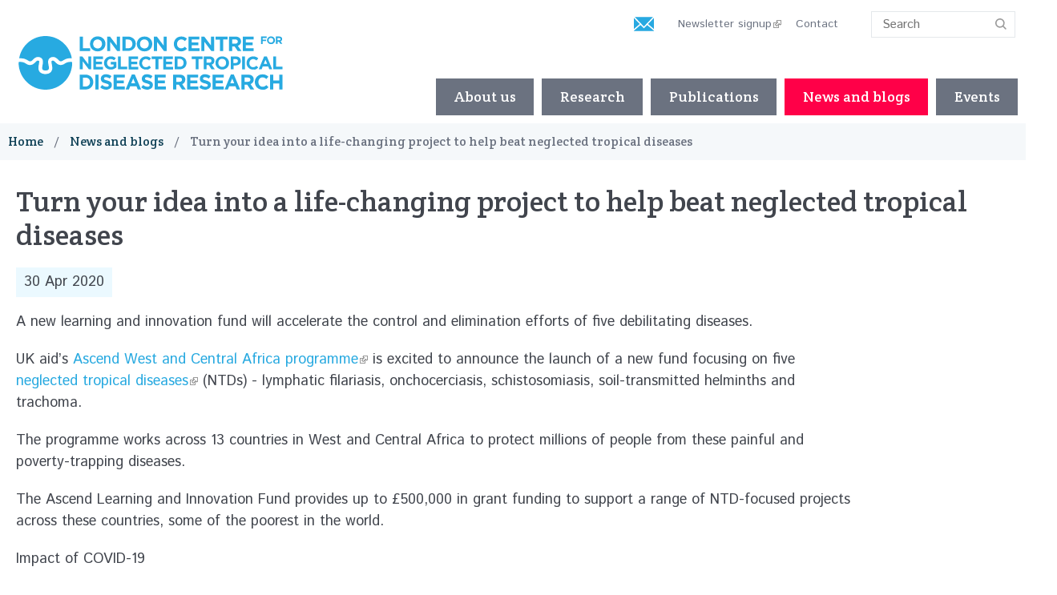

--- FILE ---
content_type: text/html; charset=utf-8
request_url: https://www.londonntd.org/news/turn-your-idea-into-a-life-changing-project-to-help-beat-neglected-tropical-diseases
body_size: 9029
content:
<!DOCTYPE html>
<!--[if IE 8]><html class="no-js lt-ie9" lang="en" dir="ltr"> <![endif]-->
<!--[if gt IE 8]><!--> <html class="no-js" lang="en" dir="ltr"> <!--<![endif]-->
<head>
	<meta name="viewport" content="width=device-width, initial-scale=1">
  <link rel="apple-touch-icon" sizes="180x180" href="/sites/lcntdr/themes/lcntdr/icons/apple-touch-icon.png">
  <link rel="icon" type="image/png" href="/sites/lcntdr/themes/lcntdr/icons/favicon-32x32.png" sizes="32x32">
  <link rel="icon" type="image/png" href="/sites/lcntdr/themes/lcntdr/icons/favicon-16x16.png" sizes="16x16">
  <link rel="manifest" href="/sites/lcntdr/themes/lcntdr/icons/manifest.json">
  <link rel="mask-icon" href="/sites/lcntdr/themes/lcntdr/icons/safari-pinned-tab.svg" color="#d81e5b">
  <meta name="msapplication-TileColor" content="#d81e5b">
  <meta name="theme-color" content="#d81e5b">
  <meta charset="utf-8" />
<link rel="shortcut icon" href="https://www.londonntd.org/sites/lcntdr/themes/lcntdr/favicon.ico" type="image/vnd.microsoft.icon" />
<meta name="viewport" content="width=device-width, initial-scale=1" />
<link rel="image_src" href="https://www.londonntd.org/sites/lcntdr/files/styles/grid-6-wide/public/content/news-article/images/2020-04-30/Asend%20Fund%20-%20Social%20Media%20Poster%20-%20Final%20%281%29.png?itok=YRjVwo9A" />
<link rel="canonical" href="https://www.londonntd.org/news/turn-your-idea-into-a-life-changing-project-to-help-beat-neglected-tropical-diseases" />
<link rel="shortlink" href="https://www.londonntd.org/node/3455" />
<meta http-equiv="content-language" content="en" />
<meta property="og:site_name" content="LCNTDR" />
<meta property="og:title" content="Turn your idea into a life-changing project to help beat neglected tropical diseases | LCNTDR" />
<meta property="og:image" content="https://www.londonntd.org/sites/lcntdr/files/styles/grid-6-wide/public/content/news-article/images/2020-04-30/Asend%20Fund%20-%20Social%20Media%20Poster%20-%20Final%20%281%29.png?itok=YRjVwo9A" />
<meta property="og:image:width" content="780" />
<meta property="og:image:height" content="439" />
<meta name="twitter:card" content="summary_large_image" />
<meta name="twitter:url" content="https://www.londonntd.org/news/turn-your-idea-into-a-life-changing-project-to-help-beat-neglected-tropical-diseases" />
<meta name="twitter:title" content="Turn your idea into a life-changing project to help beat neglected" />
<meta name="twitter:image" content="https://www.londonntd.org/sites/lcntdr/files/styles/grid-6-wide/public/content/news-article/images/2020-04-30/Asend%20Fund%20-%20Social%20Media%20Poster%20-%20Final%20%281%29.png?itok=YRjVwo9A" />
<meta name="twitter:image:width" content="780" />
<meta name="twitter:image:height" content="439" />
  <title>Turn your idea into a life-changing project to help beat neglected tropical diseases | LCNTDR</title>
  <style type="text/css" media="all">
@import url("https://www.londonntd.org/modules/system/system.base.css?t7gtd2");
@import url("https://www.londonntd.org/modules/system/system.theme.css?t7gtd2");
</style>
<style type="text/css" media="all">
@import url("https://www.londonntd.org/modules/field/theme/field.css?t7gtd2");
@import url("https://www.londonntd.org/sites/all/modules/fitvids/fitvids.css?t7gtd2");
@import url("https://www.londonntd.org/modules/node/node.css?t7gtd2");
@import url("https://www.londonntd.org/sites/all/modules/picture/picture_wysiwyg.css?t7gtd2");
@import url("https://www.londonntd.org/modules/search/search.css?t7gtd2");
@import url("https://www.londonntd.org/modules/user/user.css?t7gtd2");
@import url("https://www.londonntd.org/sites/all/modules/extlink/css/extlink.css?t7gtd2");
@import url("https://www.londonntd.org/sites/all/modules/views/css/views.css?t7gtd2");
</style>
<style type="text/css" media="all">
@import url("https://www.londonntd.org/sites/all/modules/ctools/css/ctools.css?t7gtd2");
@import url("https://www.londonntd.org/sites/all/libraries/photoswipe/dist/photoswipe.css?t7gtd2");
@import url("https://www.londonntd.org/sites/all/libraries/photoswipe/dist/default-skin/default-skin.css?t7gtd2");
@import url("https://www.londonntd.org/sites/all/modules/date/date_api/date.css?t7gtd2");
</style>
<style type="text/css" media="all">
@import url("https://www.londonntd.org/sites/all/themes/remora/css/remora.css?t7gtd2");
@import url("https://www.londonntd.org/sites/lcntdr/themes/lcntdr/css/lcntdr.css?t7gtd2");
@import url("https://www.londonntd.org/sites/lcntdr/themes/lcntdr/css/selectric.css?t7gtd2");
</style>
  <script type="text/javascript" src="https://www.londonntd.org/sites/all/modules/jquery_update/replace/jquery/1.12/jquery.min.js?v=1.12.4"></script>
<script type="text/javascript" src="https://www.londonntd.org/misc/jquery-extend-3.4.0.js?v=1.12.4"></script>
<script type="text/javascript" src="https://www.londonntd.org/misc/jquery-html-prefilter-3.5.0-backport.js?v=1.12.4"></script>
<script type="text/javascript" src="https://www.londonntd.org/misc/jquery.once.js?v=1.2"></script>
<script type="text/javascript" src="https://www.londonntd.org/misc/drupal.js?t7gtd2"></script>
<script type="text/javascript" src="https://www.londonntd.org/sites/all/libraries/fitvids/jquery.fitvids.js?t7gtd2"></script>
<script type="text/javascript" src="https://www.londonntd.org/sites/all/modules/jquery_update/js/jquery_browser.js?v=0.0.1"></script>
<script type="text/javascript" src="https://www.londonntd.org/sites/all/modules/highcharttable/js/highcharttable.js?t7gtd2"></script>
<script type="text/javascript" src="https://www.londonntd.org/sites/all/modules/jquery_update/replace/ui/external/jquery.cookie.js?v=67fb34f6a866c40d0570"></script>
<script type="text/javascript" src="https://www.londonntd.org/sites/all/modules/jquery_update/replace/jquery.form/4/jquery.form.min.js?v=4.2.1"></script>
<script type="text/javascript" src="https://www.londonntd.org/misc/form-single-submit.js?v=7.98"></script>
<script type="text/javascript" src="https://www.londonntd.org/misc/ajax.js?v=7.98"></script>
<script type="text/javascript" src="https://www.londonntd.org/sites/all/modules/jquery_update/js/jquery_update.js?v=0.0.1"></script>
<script type="text/javascript">
<!--//--><![CDATA[//><!--
document.createElement( "picture" );
//--><!]]>
</script>
<script type="text/javascript" src="https://www.londonntd.org/sites/all/modules/admin_menu/admin_devel/admin_devel.js?t7gtd2"></script>
<script type="text/javascript" src="https://www.londonntd.org/sites/all/modules/entityreference/js/entityreference.js?t7gtd2"></script>
<script type="text/javascript" src="https://www.londonntd.org/sites/all/modules/fitvids/fitvids.js?t7gtd2"></script>
<script type="text/javascript" src="https://www.londonntd.org/sites/all/modules/spamspan/spamspan.js?t7gtd2"></script>
<script type="text/javascript" src="https://www.londonntd.org/sites/all/modules/iframe/iframe.js?t7gtd2"></script>
<script type="text/javascript" src="https://www.londonntd.org/sites/lcntdr/modules/jcaption/jcaption.js?t7gtd2"></script>
<script type="text/javascript" src="https://www.londonntd.org/sites/all/modules/views/js/base.js?t7gtd2"></script>
<script type="text/javascript" src="https://www.londonntd.org/misc/progress.js?v=7.98"></script>
<script type="text/javascript" src="https://www.londonntd.org/sites/all/libraries/photoswipe/dist/photoswipe.min.js?t7gtd2"></script>
<script type="text/javascript" src="https://www.londonntd.org/sites/all/libraries/photoswipe/dist/photoswipe-ui-default.min.js?t7gtd2"></script>
<script type="text/javascript" src="https://www.londonntd.org/sites/all/modules/google_analytics/googleanalytics.js?t7gtd2"></script>
<script type="text/javascript" src="https://www.googletagmanager.com/gtag/js?id=UA-38164082-1"></script>
<script type="text/javascript">
<!--//--><![CDATA[//><!--
window.dataLayer = window.dataLayer || [];function gtag(){dataLayer.push(arguments)};gtag("js", new Date());gtag("set", "developer_id.dMDhkMT", true);gtag("config", "UA-38164082-1", {"groups":"default","anonymize_ip":true});gtag("config", "G-01T0V39G90", {"groups":"default","anonymize_ip":true});
//--><!]]>
</script>
<script type="text/javascript" src="https://www.londonntd.org/sites/all/libraries/highcharts/js/highcharts.js?t7gtd2"></script>
<script type="text/javascript" src="https://www.londonntd.org/sites/all/modules/highcharttable/libraries/variants/jquery.highchartTable-patched.js?t7gtd2"></script>
<script type="text/javascript" src="https://www.londonntd.org/sites/all/modules/views/js/ajax_view.js?t7gtd2"></script>
<script type="text/javascript" src="https://www.londonntd.org/sites/all/modules/extlink/js/extlink.js?t7gtd2"></script>
<script type="text/javascript" src="https://www.londonntd.org/sites/all/themes/remora/js/jquery.smartmenus.min.js?t7gtd2"></script>
<script type="text/javascript" src="https://www.londonntd.org/sites/all/themes/remora/js/jquery.matchheight.min.js?t7gtd2"></script>
<script type="text/javascript" src="https://www.londonntd.org/sites/all/themes/remora/js/slick/slick.min.js?t7gtd2"></script>
<script type="text/javascript" src="https://www.londonntd.org/sites/all/themes/remora/js/scripts.js?t7gtd2"></script>
<script type="text/javascript" src="https://www.londonntd.org/sites/lcntdr/themes/lcntdr/js/jquery.selectric.min.js?t7gtd2"></script>
<script type="text/javascript" src="https://www.londonntd.org/sites/lcntdr/themes/lcntdr/js/lcntdr.behaviour.js?t7gtd2"></script>
<script type="text/javascript">
<!--//--><![CDATA[//><!--
jQuery.extend(Drupal.settings, {"basePath":"\/","pathPrefix":"","setHasJsCookie":0,"ajaxPageState":{"theme":"lcntdr","theme_token":"pdSD2ggFFu0K1MGzpBzZMqUYCzr4Hw3yoOc97O9bHlI","jquery_version":"1.12","jquery_version_token":"Uqu7K_K671JFQZsNhdiXhPAf_vIjBml1zEpqGS3NKVc","js":{"sites\/all\/modules\/picture\/picturefill2\/picturefill.min.js":1,"sites\/all\/modules\/picture\/picture.min.js":1,"sites\/all\/modules\/photoswipe\/js\/photoswipe.jquery.js":1,"sites\/all\/modules\/jquery_update\/replace\/jquery\/1.12\/jquery.min.js":1,"misc\/jquery-extend-3.4.0.js":1,"misc\/jquery-html-prefilter-3.5.0-backport.js":1,"misc\/jquery.once.js":1,"misc\/drupal.js":1,"sites\/all\/libraries\/fitvids\/jquery.fitvids.js":1,"sites\/all\/modules\/jquery_update\/js\/jquery_browser.js":1,"sites\/all\/modules\/highcharttable\/js\/highcharttable.js":1,"sites\/all\/modules\/jquery_update\/replace\/ui\/external\/jquery.cookie.js":1,"sites\/all\/modules\/jquery_update\/replace\/jquery.form\/4\/jquery.form.min.js":1,"misc\/form-single-submit.js":1,"misc\/ajax.js":1,"sites\/all\/modules\/jquery_update\/js\/jquery_update.js":1,"0":1,"sites\/all\/modules\/admin_menu\/admin_devel\/admin_devel.js":1,"sites\/all\/modules\/entityreference\/js\/entityreference.js":1,"sites\/all\/modules\/fitvids\/fitvids.js":1,"sites\/all\/modules\/spamspan\/spamspan.js":1,"sites\/all\/modules\/iframe\/iframe.js":1,"sites\/lcntdr\/modules\/jcaption\/jcaption.js":1,"sites\/all\/modules\/views\/js\/base.js":1,"misc\/progress.js":1,"sites\/all\/libraries\/photoswipe\/dist\/photoswipe.min.js":1,"sites\/all\/libraries\/photoswipe\/dist\/photoswipe-ui-default.min.js":1,"sites\/all\/modules\/google_analytics\/googleanalytics.js":1,"https:\/\/www.googletagmanager.com\/gtag\/js?id=UA-38164082-1":1,"1":1,"sites\/all\/libraries\/highcharts\/js\/highcharts.js":1,"sites\/all\/modules\/highcharttable\/libraries\/variants\/jquery.highchartTable-patched.js":1,"sites\/all\/modules\/views\/js\/ajax_view.js":1,"sites\/all\/modules\/extlink\/js\/extlink.js":1,"sites\/all\/themes\/remora\/js\/jquery.smartmenus.min.js":1,"sites\/all\/themes\/remora\/js\/jquery.matchheight.min.js":1,"sites\/all\/themes\/remora\/js\/slick\/slick.min.js":1,"sites\/all\/themes\/remora\/js\/scripts.js":1,"sites\/lcntdr\/themes\/lcntdr\/js\/jquery.selectric.min.js":1,"sites\/lcntdr\/themes\/lcntdr\/js\/lcntdr.behaviour.js":1},"css":{"modules\/system\/system.base.css":1,"modules\/system\/system.theme.css":1,"modules\/field\/theme\/field.css":1,"sites\/all\/modules\/fitvids\/fitvids.css":1,"modules\/node\/node.css":1,"sites\/all\/modules\/picture\/picture_wysiwyg.css":1,"modules\/search\/search.css":1,"modules\/user\/user.css":1,"sites\/all\/modules\/extlink\/css\/extlink.css":1,"sites\/all\/modules\/views\/css\/views.css":1,"sites\/all\/modules\/ctools\/css\/ctools.css":1,"sites\/all\/libraries\/photoswipe\/dist\/photoswipe.css":1,"sites\/all\/libraries\/photoswipe\/dist\/default-skin\/default-skin.css":1,"sites\/all\/modules\/date\/date_api\/date.css":1,"sites\/all\/themes\/remora\/css\/remora.css":1,"sites\/lcntdr\/themes\/lcntdr\/css\/lcntdr.css":1,"sites\/lcntdr\/themes\/lcntdr\/css\/selectric.css":1}},"jcaption":{"jcaption_selectors":["#content .node img"],"jcaption_alt_title":"title","jcaption_requireText":1,"jcaption_copyStyle":1,"jcaption_removeStyle":1,"jcaption_removeClass":1,"jcaption_removeAlign":1,"jcaption_copyAlignmentToClass":0,"jcaption_copyFloatToClass":1,"jcaption_copyClassToClass":1,"jcaption_autoWidth":1,"jcaption_keepLink":0,"jcaption_styleMarkup":"","jcaption_animate":0,"jcaption_showDuration":"200","jcaption_hideDuration":"200"},"views":{"ajax_path":"\/views\/ajax","ajaxViews":{"views_dom_id:04c5df3a09ff176a0017a3606663a7ce":{"view_name":"sections","view_display_id":"hero","view_args":"3455","view_path":"node\/3455","view_base_path":null,"view_dom_id":"04c5df3a09ff176a0017a3606663a7ce","pager_element":0},"views_dom_id:3f2da1cfa9668265e95c67eaed79f63e":{"view_name":"sections","view_display_id":"additional","view_args":"3455","view_path":"node\/3455","view_base_path":null,"view_dom_id":"3f2da1cfa9668265e95c67eaed79f63e","pager_element":0},"views_dom_id:af87f253f373db291505f8ad623b11ac":{"view_name":"sections","view_display_id":"sidebar","view_args":"3455","view_path":"node\/3455","view_base_path":null,"view_dom_id":"af87f253f373db291505f8ad623b11ac","pager_element":0},"views_dom_id:8da48b53dad5940857554789e2d3d772":{"view_name":"sections","view_display_id":"postscript","view_args":"3455","view_path":"node\/3455","view_base_path":null,"view_dom_id":"8da48b53dad5940857554789e2d3d772","pager_element":0},"views_dom_id:773d4f4311bcfcf635669ffd5d9ec6c2":{"view_name":"footer_sections","view_display_id":"orgs","view_args":"","view_path":"node\/3455","view_base_path":null,"view_dom_id":"773d4f4311bcfcf635669ffd5d9ec6c2","pager_element":0},"views_dom_id:3084e71ac2620c43a1c28032e8e3d590":{"view_name":"sections","view_display_id":"main","view_args":"3455","view_path":"node\/3455","view_base_path":null,"view_dom_id":"3084e71ac2620c43a1c28032e8e3d590","pager_element":0}}},"urlIsAjaxTrusted":{"\/views\/ajax":true,"\/news\/turn-your-idea-into-a-life-changing-project-to-help-beat-neglected-tropical-diseases":true},"better_exposed_filters":{"views":{"sections":{"displays":{"hero":{"filters":[]},"additional":{"filters":[]},"sidebar":{"filters":[]},"postscript":{"filters":[]},"main":{"filters":[]}}},"related":{"displays":{"referenced":{"filters":[]}}},"organisations":{"displays":{"logo_footer":{"filters":[]}}},"footer_sections":{"displays":{"orgs":{"filters":[]}}}}},"fitvids":{"custom_domains":[],"selectors":["body .card-video"],"simplifymarkup":1},"photoswipe":{"options":{"showAnimationDuration":333,"hideAnimationDuration":333,"showHideOpacity":false,"bgOpacity":1,"spacing":0.12,"allowPanToNext":true,"maxSpreadZoom":2,"loop":true,"pinchToClose":true,"closeOnScroll":true,"closeOnVerticalDrag":true,"mouseUsed":false,"escKey":true,"arrowKeys":true,"history":true,"errorMsg":"\u003Cdiv class=\u0022pswp__error-msg\u0022\u003E\u003Ca href=\u0022%url%\u0022 target=\u0022_blank\u0022\u003EThe image\u003C\/a\u003E could not be loaded.\u003C\/div\u003E","preload":[1,1],"mainClass":null,"focus":true}},"googleanalytics":{"account":["UA-38164082-1","G-01T0V39G90"],"trackOutbound":1,"trackMailto":1,"trackDownload":1,"trackDownloadExtensions":"7z|aac|arc|arj|asf|asx|avi|bin|csv|doc(x|m)?|dot(x|m)?|exe|flv|gif|gz|gzip|hqx|jar|jpe?g|js|mp(2|3|4|e?g)|mov(ie)?|msi|msp|pdf|phps|png|ppt(x|m)?|pot(x|m)?|pps(x|m)?|ppam|sld(x|m)?|thmx|qtm?|ra(m|r)?|sea|sit|tar|tgz|torrent|txt|wav|wma|wmv|wpd|xls(x|m|b)?|xlt(x|m)|xlam|xml|z|zip"},"highcharttable":{"global":{"use-patched-library":1,"animation":"","contextual-links":"off","contextual-links-exclude-pages":"admin\/*\r\n~admin\/reports\/access-denied\r\n~admin\/reports\/page*\r\n~admin\/reports\/referrers\r\n~admin\/reports\/search\r\n~admin\/reports\/visitors"},"table.chart-column":{"animation":null,"color-1":"red","color-2":"green","color-3":"blue","container-before":1,"datalabels-enabled":false,"height":540,"hide-table":true,"inverted":false,"legend-disabled":false,"legend-layout":"horizontal","pie-show-in-legend":false,"subtitle-text":null,"suppress-invalid-series":"2","type":"column","xaxis":0,"yaxis-1-formatter-callback":null},"table.chart-line":{"animation":null,"color-1":"reg","color-2":"green","color-3":"blue","container-before":1,"datalabels-enabled":false,"height":540,"hide-table":true,"inverted":false,"legend-disabled":false,"legend-layout":"horizontal","pie-show-in-legend":false,"subtitle-text":null,"suppress-invalid-series":"2","type":"line","xaxis":0,"yaxis-1-formatter-callback":null},"table.chart-spline":{"animation":null,"color-1":"red","color-2":"green","color-3":"blue","container-before":1,"datalabels-enabled":false,"height":540,"hide-table":true,"inverted":false,"legend-disabled":false,"legend-layout":"horizontal","pie-show-in-legend":false,"subtitle-text":null,"suppress-invalid-series":"2","type":"spline","xaxis":0,"yaxis-1-formatter-callback":null},"table.chart-area":{"animation":null,"color-1":"red","color-2":"green","color-3":"blue","container-before":1,"datalabels-enabled":false,"height":540,"hide-table":true,"inverted":false,"legend-disabled":false,"legend-layout":"horizontal","pie-show-in-legend":false,"subtitle-text":null,"suppress-invalid-series":"2","type":"area","xaxis":0,"yaxis-1-formatter-callback":null}},"extlink":{"extTarget":0,"extClass":"ext","extLabel":"(link is external)","extImgClass":0,"extIconPlacement":"append","extSubdomains":1,"extExclude":"","extInclude":"","extCssExclude":"","extCssExplicit":"","extAlert":0,"extAlertText":"This link will take you to an external web site. We are not responsible for their content.","mailtoClass":"mailto","mailtoLabel":"(link sends e-mail)","extUseFontAwesome":false}});
//--><!]]>
</script>
</head>
<body class="html not-front not-logged-in no-sidebars page-node page-node- page-node-3455 node-type-news i18n-en lcntdr londonntd-org role-anonymous-user" >
     

 <div role="document" class="page">
			<header id="site-header">
    	<div class="header-outer-wrapper">
    		<div class="header-inner-wrapper">
					<div class="wrapper-site-branding">
												<div class="site-branding">
																						<h2 class="site-title">
									<a href="/" title="Home" rel="home"><span>LCNTDR</span></a>
								</h2>
															
						</div>
											</div>

					<div class="wrapper-region-header">
						    <section class="block block-search">

  
  <form action="/news/turn-your-idea-into-a-life-changing-project-to-help-beat-neglected-tropical-diseases" method="post" id="search-block-form" accept-charset="UTF-8"><div><div class="container-inline">
      <h2>Search</h2>
    <div class="form-wrapper">
  	<div class="form-item form-type-textfield form-item-search-block-form">
  <label class="element-invisible" for="edit-search-block-form--2">Search </label>
 <input title="Enter the terms you wish to search for." type="text" id="edit-search-block-form--2" name="search_block_form" value="" size="15" maxlength="128" class="form-text" />
</div>
<div class="form-actions form-wrapper" id="edit-actions"><input type="submit" id="edit-submit" name="op" value="Search" class="form-submit" /></div><input type="hidden" name="form_build_id" value="form-_nA7Sl4MEpKFR1z48h5NwSVtOT_Vn5mkmRqYFtdtCbY" />
<input type="hidden" name="form_id" value="search_block_form" />
  </div>
</div>
</div></form>
</section>  <section class="block block-menu">

  
  <ul class="menu"><li class="first leaf"><a href="http://londonntd.us9.list-manage.com/subscribe?u=7e5edc32d00dbcfb96ae2a905&amp;id=7dbb8f50f5" title="">Newsletter signup</a></li>
<li class="leaf"><a href="/contact" title="">Contact</a></li>
<li class="last leaf"><a href="/search/node" title="">Search</a></li>
</ul>
</section>  <section class="block block-block newsletter-header-icon">

  
  <p><a href="http://londonntd.us9.list-manage.com/subscribe?u=7e5edc32d00dbcfb96ae2a905&amp;id=7dbb8f50f5" rel="nofollow">.</a></p>

</section>					</div>
				
				</div>
									<div class="main-nav-wrapper">
						<nav id="main-navigation" class="main-navigation">
							    <section class="block block-menu-block">

  
  <div class="menu-block-wrapper menu-block-1 menu-name-main-menu parent-mlid-0 menu-level-1">
  <input id="main-menu-state" type="checkbox" /><label class="main-menu-btn" for="main-menu-state"><span class="main-menu-btn-icon"></span> Toggle main menu visibility</label>
  <ul class="menu"><li class="first expanded menu-mlid-1824"><a href="/about-us">About us</a><ul class="menu"><li class="first leaf menu-mlid-1918"><a href="/about-us/mission-objectives">Mission &amp; Objectives</a></li>
<li class="expanded menu-mlid-1917"><a href="/about-us/the-rationale-for-the-lcntdr" title="The need for the London Centre for NTD Research">The rationale for the LCNTDR</a><ul class="menu"><li class="first last leaf menu-mlid-1922"><a href="/about-us/the-rationale-for-the-lcntdr/the-london-declaration-on-ntds">The London Declaration</a></li>
</ul></li>
<li class="collapsed menu-mlid-1919"><a href="/about-us/lcntdr-members">Member Institutions</a></li>
<li class="leaf menu-mlid-1921"><a href="/about-us/executive-team">Executive team</a></li>
<li class="leaf menu-mlid-2443"><a href="/about-us/students-early-career-researchers">Students &amp; Early Career Researchers</a></li>
<li class="last leaf menu-mlid-2442"><a href="/about-us/membership">Membership</a></li>
</ul></li>
<li class="expanded menu-mlid-1832"><a href="/ntd-research-directory">Research</a><ul class="menu"><li class="first leaf menu-mlid-2015"><a href="/research/search-the-researchers">Search the researchers</a></li>
<li class="leaf menu-mlid-1914"><a href="/research/projects-search" title="">Projects search</a></li>
<li class="leaf menu-mlid-2363"><a href="/research/deworm3">DeWorm3</a></li>
<li class="leaf menu-mlid-2444"><a href="/research/research-tools">Research tools</a></li>
<li class="last leaf menu-mlid-2365"><a href="/research/geshiyaro-project">Geshiyaro Project</a></li>
</ul></li>
<li class="leaf menu-mlid-1834"><a href="/publications">Publications</a></li>
<li class="expanded active-trail menu-mlid-1833"><a href="/news" title="" class="active-trail">News and blogs</a><ul class="menu"><li class="first last leaf active-trail active menu-mlid-2016"><a href="/news/turn-your-idea-into-a-life-changing-project-to-help-beat-neglected-tropical-diseases" class="menu-position-link active-trail active"> Turn your idea into a life-changing project to help beat neglected tropical diseases</a></li>
</ul></li>
<li class="last leaf menu-mlid-1836"><a href="/diagnostics-for-ntds-the-current-landscape-emerging-research-and-real-world-successes-and-challenges">Events</a></li>
</ul></div>

</section>						</nav>
					</div>
				      
			</div>
    </header>

    
  
  
      <section id="breadcrumb">
      <div class="outer-wrapper">
        <div class="breadcrumb"><span class="first"><a href="/">Home</a></span><span class=""><a href="/news" title="">News and blogs</a></span><span class="last"> Turn your idea into a life-changing project to help beat neglected tropical diseases</span></div>      </div>
    </section>
  
			<div class="tabs outer-wrapper">
								</div>
	  
  

  <main role="main">
  
    <div class="outer-wrapper">
            <section id="content">
                        
  			<div class="content-main">
        	  
  
  <article id="node-3455" class="node node-news node-content" about="/news/turn-your-idea-into-a-life-changing-project-to-help-beat-neglected-tropical-diseases" typeof="sioc:Item foaf:Document">
  
  	<h1><div class="card-title-field">
         Turn your idea into a life-changing project to help beat neglected tropical diseases  </div>
	</h1>  
  <div class="card-date">
        <span  property="dc:date" datatype="xsd:dateTime" content="2020-04-30T00:00:00+01:00" class="date-display-single">30 Apr 2020</span>  </div>
	
	      <span property="dc:title" content=" Turn your idea into a life-changing project to help beat neglected tropical diseases" class="rdf-meta element-hidden"></span>	
  
			<div class="view view-sections view-id-sections view-display-id-main view-dom-id-3084e71ac2620c43a1c28032e8e3d590">
        
  
  
      <div class="view-content view-content-main">
        <div class="views-row views-row-1 views-row-odd views-row-first views-row-last section-row palette-default     ">
    <div class="section-inner">
        
          <div class="card-body">
	            <p>A new learning and innovation fund will accelerate the control and elimination efforts of five debilitating diseases.</p>

<p>UK aid&rsquo;s <a href="https://www.sightsavers.org/programmes/ascend/" rel="nofollow">Ascend West and Central Africa programme</a> is excited to announce the launch of a new fund focusing on five <a href="https://www.sightsavers.org/protecting-sight/ntds/what-is-trachoma/" rel="nofollow">neglected tropical diseases</a> (NTDs) - lymphatic filariasis, onchocerciasis, schistosomiasis, soil-transmitted helminths and trachoma.</p>

<p>The programme works across 13 countries in West and Central Africa to protect millions of people from these painful and poverty-trapping diseases.</p>

<p>The Ascend Learning and Innovation Fund provides up to &pound;500,000 in grant funding to support a range of NTD-focused projects across these countries, some of the poorest in the world.</p>

<p>Impact of COVID-19</p>

<p>It is impossible to say what the medium and long-term impact will be on national NTD programmes and the communities. Currently, the World Health Organization (WHO) have asked for NTD community-based surveys, active case-finding activities, and mass treatments campaigns to be postponed. This is not about cancelling NTD programmes but delaying activities. The Ascend Learning and Innovation fund are committed to remaining flexible to the rapidly changing circumstances whilst continuing to deliver certain aspects of national NTD programmes in the most effective and safest way possible. </p>

<p>In response to the evolving environment, we are now proactively seeking proposals which can re-purpose NTD platforms to support the COVID-19 response, where appropriate, as well as proposals which will support the recovery of NTD programmes once WHO has advised it is safe to resume elimination activities. </p>

<p>If you have an exciting idea, Ascend want to hear it and help make it a reality. They are seeking project proposals that address one of the five following challenge statements:</p>

<ul>
	<li>Challenge 1: COVID-19 response &ndash; How can NTD programming provide entry points for COVID-19 response and readiness?</li>
	<li>Challenge 2: Collaboration and multisectoral action &ndash; How can NTD interventions leverage synergies arising from collaborations across diseases, sectors and borders?</li>
	<li>Challenge 3: Universal Health Coverage (UHC) &ndash; How can we enhance access to, and quality of, NTD treatment and prevention services in the context of UHC?</li>
	<li>Challenge 4: Health systems strengthening &ndash; How can we ensure long-term, in-country sustainability for NTD programmes?</li>
	<li>Challenge 5: Data systems &ndash; How can we increase the quality and availability of NTD data at all levels to better inform NTD programming?</li>
</ul>

<p>If you want to address something outside of these challenges that is relevant to the control and elimination of neglected tropical diseases, please send an email to <span class="spamspan"><span class="u">fundteam</span> [at] <span class="d">ascendwest-innovationfund<span class="t"> [dot] </span>org</span></span> to discuss further.</p>

<p>How to apply<br />
	The fund consists of 5 application windows. Applications for Cycle 1 open on 28<sup>th</sup> April 2020 and will close 29<sup>th</sup> May 2020. Cycles 1-4 will be open to all applicants; Cycle 5 will be restricted to existing projects or partners. All project activities and reports will have to be completed and submitted by 31st March 2022 at the latest. </p>

<p>For more information on the application process, fund guidelines and challenge statements please visit: <a href="https://ascendwest-innovationfund.org" rel="nofollow">https://ascendwest-innovationfund.org</a> or email the team on <span class="spamspan"><span class="u">fundteam</span> [at] <span class="d">ascendwest-innovationfund<span class="t"> [dot] </span>org</span></span> </p>
        </div>
          </div>
  </div>
    </div>
  
  
  
  
  
  
</div>  

  
        
    
</article>

  			</div>

                
      </section>

            </div>
  </main>
	
		

    <footer id="site-footer" role="contentinfo">
              <section class="footer-first">
          <div class="outer-wrapper">
                <section class="block block-views">

  
  <div class="view view-footer-sections view-id-footer_sections view-display-id-orgs view-display-grid view-dom-id-773d4f4311bcfcf635669ffd5d9ec6c2">
        
  
  
      <div class="view-content view-content-main">
        <div class="views-row views-row-1 views-row-odd views-row-first section-row  palette-default ">
      
          <div class="card-title">
	            <h2 class="field-content">Contact us</h2>        </div>
        
          <div class="card-body">
	            <p><span class="spamspan"><span class="u">jowebster</span> [at] <span class="d">rvc<span class="t"> [dot] </span>ac<span class="t"> [dot] </span>uk</span></span></p>

<p>&nbsp;</p>
        </div>
        </div>
  <div class="views-row views-row-2 views-row-even views-row-last section-row   ">
      
          <div class="card-follow-us-on">
	            <div class="item-list"><ul><li class="first"><div class='card-links'><a href="https://twitter.com/NTDResearch" rel="nofollow" target="_blank">Follow us on @NTDResearch</a> </div></li>
<li><div class='card-links'><a href="https://www.facebook.com/londonntd" rel="nofollow" target="_blank">Facebook</a> </div></li>
<li class="last"><div class='card-links'><a href="http://eepurl.com/6EtVP" rel="nofollow" target="_blank">Sign up to our newsletter</a> </div></li>
</ul></div>        </div>
        </div>
    </div>
  
  
  
  
  
  
</div>
</section>          </div>
        </section>
                  <section class="footer-third">
        <div class="outer-wrapper">
                          <section class="block block-menu">

  
  <ul class="menu"><li class="first last leaf"><a href="/disclaimer-privacy">Privacy policy &amp; disclaimer</a></li>
</ul>
</section>                    <div id="manta-ray-media">A <a href="http://www.remora.media/" target="_blank">Remora</a> website by <a href="http://www.mantaraymedia.co.uk/" target="_blank">Manta Ray Media</a></div>
        </div>
      </section>
    </footer>


</div>  <!-- Root element of PhotoSwipe. Must have class pswp. -->
<div class="pswp" tabindex="-1" role="dialog" aria-hidden="true">

    <!-- Background of PhotoSwipe.
         It's a separate element as animating opacity is faster than rgba(). -->
    <div class="pswp__bg"></div>

    <!-- Slides wrapper with overflow:hidden. -->
    <div class="pswp__scroll-wrap">

        <!-- Container that holds slides.
            PhotoSwipe keeps only 3 of them in the DOM to save memory.
            Don't modify these 3 pswp__item elements, data is added later on. -->
        <div class="pswp__container">
            <div class="pswp__item"></div>
            <div class="pswp__item"></div>
            <div class="pswp__item"></div>
        </div>

        <!-- Default (PhotoSwipeUI_Default) interface on top of sliding area. Can be changed. -->
        <div class="pswp__ui pswp__ui--hidden">

            <div class="pswp__top-bar">

                <!--  Controls are self-explanatory. Order can be changed. -->

                <div class="pswp__counter"></div>

                <button class="pswp__button pswp__button--close" title="Close (Esc)"></button>

                <button class="pswp__button pswp__button--share" title="Share"></button>

                <button class="pswp__button pswp__button--fs" title="Toggle fullscreen"></button>

                <button class="pswp__button pswp__button--zoom" title="Zoom in/out"></button>

                <!-- Preloader demo http://codepen.io/dimsemenov/pen/yyBWoR -->
                <!-- element will get class pswp__preloader--active when preloader is running -->
                <div class="pswp__preloader">
                    <div class="pswp__preloader__icn">
                      <div class="pswp__preloader__cut">
                        <div class="pswp__preloader__donut"></div>
                      </div>
                    </div>
                </div>
            </div>

            <div class="pswp__share-modal pswp__share-modal--hidden pswp__single-tap">
                <div class="pswp__share-tooltip"></div>
            </div>

            <button class="pswp__button pswp__button--arrow--left" title="Previous (arrow left)">
            </button>

            <button class="pswp__button pswp__button--arrow--right" title="Next (arrow right)">
            </button>

            <div class="pswp__caption">
                <div class="pswp__caption__center"></div>
            </div>

        </div>

    </div>

</div>
<script type="text/javascript" src="https://www.londonntd.org/sites/all/modules/picture/picturefill2/picturefill.min.js?v=2.3.1"></script>
<script type="text/javascript" src="https://www.londonntd.org/sites/all/modules/picture/picture.min.js?v=7.98"></script>
<script type="text/javascript" src="https://www.londonntd.org/sites/all/modules/photoswipe/js/photoswipe.jquery.js?t7gtd2"></script>
</body>
</html>
